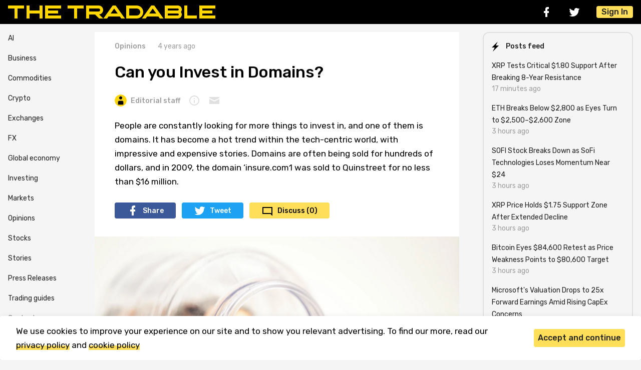

--- FILE ---
content_type: text/html; charset=UTF-8
request_url: https://thetradable.com/opinions/can-you-invest-in-domains
body_size: 8761
content:
<!doctype html>
<html lang="en">
<head>
            <script>(function(w,d,s,l,i){w[l]=w[l]||[];w[l].push({'gtm.start':
        new Date().getTime(),event:'gtm.js'});var f=d.getElementsByTagName(s)[0],
        j=d.createElement(s),dl=l!='dataLayer'?'&l='+l:'';j.async=true;j.src=
        'https://www.googletagmanager.com/gtm.js?id='+i+dl;f.parentNode.insertBefore(j,f);
        })(window,document,'script','dataLayer','GTM-PZZZWGB');</script>
    
    <meta charset="utf-8">
    <meta name="viewport" content="width=device-width, initial-scale=1">

    <!-- CSRF Token -->
    <meta name="csrf-token" content="ObVcRRmIhp8ZekFG5aeJG9of7DDOh5T69sZ1pUlW">
    <link rel="canonical" href="https://thetradable.com/opinions/can-you-invest-in-domains" />

    <title>Can you Invest in Domains?</title>
    <meta name="publication-media-verification"content="54fd4bf49b514564b7d12667dcce4361">
<meta name="coinzilla" content="2e5a961f2675e00782e6c452703c06e1" />
<meta name="bm-site-verification" content="98d8923acfba7f60d8ed749cb7054c1832b164dd">
<meta name="publication-media-verification"content="90bf7aba41854984a9a3cc8eab80cbf8">
    <meta name="description" content="People are constantly looking for more things to invest in, and one of them is domains. It has become a hot trend within the tech-centric world, with impressive and expensive stories. Domains are often being sold for hundreds of dollars, and in 2009, the domain ‘insure.com1 was sold to Quinstreet for no less than $16 million.">
    <meta name="viewport" content="width=device-width, initial-scale=1.0, maximum-scale=1.0, user-scalable=0">
    <link rel="apple-touch-icon" sizes="180x180" href="/img/favicon/apple-touch-icon.png">
    <link rel="icon" type="image/png" sizes="32x32" href="/img/favicon/favicon-32x32.png">
    <link rel="icon" type="image/png" sizes="16x16" href="/img/favicon/favicon-16x16.png">
    <link rel="manifest" href="/img/favicon/site.webmanifest">
    <link rel="mask-icon" href="/img/favicon/safari-pinned-tab.svg" color="#000000">
    <link rel="shortcut icon" href="/img/favicon/favicon.ico">
    <meta name="msapplication-TileColor" content="#000000">
    <meta name="msapplication-config" content="img/favicon/browserconfig.xml">
    <meta name="theme-color" content="#243557">
    
    <!--<link rel="amphtml" href="https://thetradable.com/opinions/can-you-invest-in-domains/amp"> -->
<meta property="og:type" content="article" />
<meta property="og:title" content="Can you Invest in Domains?" />
<meta property="og:description" content="People are constantly looking for more things to invest in, and one of them is domains. It has become a hot trend within the tech-centric world, with impressive and expensive stories. Domains are often being sold for hundreds of dollars, and in 2009, the domain ‘insure.com1 was sold to Quinstreet for no less than $16 million." />
<meta property="og:url" content="https://thetradable.com/opinions/can-you-invest-in-domains" />
<meta property="og:site_name" content="TheTradable.com" />
  <meta property="og:image" content="https://thetradable.com/image/1300/0/MbarSgIUv2RYuEQ6zHXCqTtU4JDb4hljGKZvP1b0.jpeg" />
<meta property="og:type" content="article" />
<meta property="article:publisher" content="https://www.facebook.com/thetradable" />
<meta property="article:published_time" content="2021-09-27 21:31:00" />

<meta name="twitter:card" content="summary_large_image" />
<meta name="twitter:site" content="@TheTradable" />
<meta name="twitter:title" content="Can you Invest in Domains?" />
<meta name="twitter:description" content="People are constantly looking for more things to invest in, and one of them is domains. It has become a hot trend within the tech-centric world, with impressive and expensive stories. Domains are often being sold for hundreds of dollars, and in 2009, the domain ‘insure.com1 was sold to Quinstreet for no less than $16 million." />

    <!-- Scripts -->
    <script>
        window.authcheck = ;
        window.admincheck =  0     </script>
    <script rel="preload" src="https://thetradable.com/js/vendor/jquery/jquery.min.js"></script>
    
    <script src="https://thetradable.com/js/main.js?v=23" defer></script>

    <!-- Fonts -->
    <link rel="dns-prefetch" href="//fonts.gstatic.com">
    <link href="https://fonts.googleapis.com/css2?family=Rubik:ital,wght@0,400;0,500;1,400&amp;display=swap" rel="stylesheet">

    <!-- Styles -->
    <link href="https://cdn.jsdelivr.net/npm/fancybox@3.0.1/dist/css/jquery.fancybox.min.css" rel="stylesheet">
    <link href="https://thetradable.com/css/app.css?v=23" rel="stylesheet">
    <link href="https://thetradable.com/js/vendor/lightbox2/css/lightbox.min.css" rel="stylesheet">
    <!-- <script async src="https://pagead2.googlesyndication.com/pagead/js/adsbygoogle.js?client=ca-pub-3909623223731514"
     crossorigin="anonymous"></script> -->
</head>
<body id="body">
            <noscript><iframe src="https://www.googletagmanager.com/ns.html?id=GTM-PZZZWGB"
        height="0" width="0" style="display:none;visibility:hidden"></iframe></noscript>
    
    <div class="header">
    <div class="container header__container">
        <div class="header__logo"><a class="header__logo-img--wrapper" href="/"><img class="header__logo-img" src="/img/icons/logo.svg" alt="logo"></a></div>
        <div class="header__panel">
            <div class="header__social social">
                <a class="social__link social__link-fb" href="https://www.facebook.com/thetradable" rel="nofollow" target="_blank"></a>
                <a class="social__link social__link-tw" href="https://twitter.com/TheTradable" rel="nofollow" target="_blank"></a>
            </div>
            
            
            <button class="btn btn--light btn--burger header__burger"></button>
                            <button class="btn btn--primary header__sign-in js-open-popup" data-popup="log_in">Sign In</button>
                    </div>
        <div class="header__sidebar">
            <div class="header__sidebar-social social">
                <a class="social__link social__link-fb" href="https://www.facebook.com/thetradable" rel="nofollow" target="_blank"></a>
                <a class="social__link social__link-tw" href="https://twitter.com/TheTradable" rel="nofollow" target="_blank"></a>
            </div>
            <div class="header__sidebar-menu">
                <ul class="list-reset">
                <li><a href="/business">Business</a></li>
                <li><a href="/commodities">Commodities</a></li>
                <li><a href="/crypto">Crypto</a></li>
                <li><a href="/exchanges">Exchanges</a></li>
                <li><a href="/fx">FX</a></li>
                <li><a href="/global-economy">Global economy</a></li>
                <li><a href="/investing">Investing</a></li>
                <li><a href="/markets">Markets</a></li>
                <li><a href="/opinions">Opinions</a></li>
                <li><a href="/stocks">Stocks</a></li>
                <li><a href="/stories">Stories</a></li>
                <li><a href="/press-releases">Press Releases</a></li>
                <li><a href="/guides">Trading guides</a></li>
                <li><a href="/p/contacts" style="color: gray;">Contacts</a></li>
                <li><a href="/p/about" style="color: gray;">About & Editorial</a></li>
                </ul>
            </div>
            <button class="btn btn--light btn--cross header__sidebar-cross"></button>
        </div>
        <div class="header__sidebar-cover"></div>
    </div>
</div>

    <div class="container">
        <div class="sidebar-container">
            <div class="sidebar__menu">
    <ul class="list-reset">
    <li><a href="/ai">AI</a></li>
    <li><a href="/business">Business</a></li>
    <li><a href="/commodities">Commodities</a></li>
    <li><a href="/crypto">Crypto</a></li>
    <li><a href="/exchanges">Exchanges</a></li>
    <li><a href="/fx">FX</a></li>
    <li><a href="/global-economy">Global economy</a></li>
    <li><a href="/investing">Investing</a></li>
    <li><a href="/markets">Markets</a></li>
    <li><a href="/opinions">Opinions</a></li>
    <li><a href="/stocks">Stocks</a></li>
    <li><a href="/stories">Stories</a></li>
    <li><a href="/press-releases">Press Releases</a></li>
    <li><a href="/guides">Trading guides</a></li>
    <!-- <li><a href="/igaming">iGaming</a></li> -->
    <!--
    <li><a href="https://thetradable.com/es" style="display: block; background-color: #ffeb3b; color: black; font-weight: bold; text-align: center; border-radius: 7px; padding: 3px;">Spanish version</a></li>
-->
    <li><a href="/p/contacts" style="color: gray;">Contacts</a></li>
    <li><a href="/p/about" style="color: gray;">About & Editorial</a></li>
    </ul>
</div><!-- END Sidebar Menu -->
            <div class="main-container">
                <div id="app">
<div class="article">

			
    
            
            
            
            
        <div class="article__info">
        <a class="stamp stamp--category" href="/opinions">Opinions</a>
        <div class="stamp">4 years ago</div>
    </div>
    <h1 class="article__title">Can you Invest in Domains?</h1>
    
    <div class="article__author-panel">
        <a class="stamp stamp--user" href="/u/thetradable-guest">
                            <img class="stamp--img" src="/image/24/24/sCLiUFGgL7EaOemSGXJs4rrqeSHnZ8wP1fr9QLEg.png" alt="Editorial staff">
                        Editorial staff
        </a>

        <button class="stamp stamp--tooltip">
            <div class="tooltip">
                <div class="tooltip__content">
                    <p class="tooltip__desc">The Tradable&#039;s authors come to spill important insights about markets and businesses onto the readers&#039; feed and keep them at the top of the trading game.</p>
                </div>
            </div>
        </button>

        <a class="stamp stamp--email" href="mailto:info@thetradable.com"></a>
    </div>
    <p class="article__lead">People are constantly looking for more things to invest in, and one of them is domains. It has become a hot trend within the tech-centric world, with impressive and expensive stories. Domains are often being sold for hundreds of dollars, and in 2009, the domain ‘insure.com1 was sold to Quinstreet for no less than $16 million.</p>
    <div class="article__share share hide-md-down">
        <a class="share__link share__link-fb" href="https://www.facebook.com/sharer/sharer.php?u=https://thetradable.com/opinions/can-you-invest-in-domains" target="_blank">Share</a>
        <a class="share__link share__link-tw" href="https://twitter.com/intent/tweet?text=&url=https://thetradable.com/opinions/can-you-invest-in-domains" target="_blank">Tweet</a>
        <a class="share__link share__link-comments" href="#comments">Discuss (0)</a>
    </div>
    <div class="article__share share share--small hide-md-up">
        <a class="share__link share__link-fb" href="https://www.facebook.com/sharer/sharer.php?u=https://thetradable.com/opinions/can-you-invest-in-domains" target="_blank"></a>
        <a class="share__link share__link-tw" href="https://twitter.com/intent/tweet?text=&url=https://thetradable.com/opinions/can-you-invest-in-domains" target="_blank"></a>
        <a class="share__link share__link-comments" href="#comments">Discuss (0)</a>
    </div>
        <a href="/image/1600/0/MbarSgIUv2RYuEQ6zHXCqTtU4JDb4hljGKZvP1b0.jpeg" data-lightbox="post-image">
        <div class="article__img-wrapper " data-lightbox="post-image">
            <img class="article__img"
             srcset="/image/320/0/MbarSgIUv2RYuEQ6zHXCqTtU4JDb4hljGKZvP1b0.jpeg 320w,
                     /image/480/0/MbarSgIUv2RYuEQ6zHXCqTtU4JDb4hljGKZvP1b0.jpeg 480w,
                     /image/1200/0/MbarSgIUv2RYuEQ6zHXCqTtU4JDb4hljGKZvP1b0.jpeg 800w"
             sizes="(max-width: 320px) 280px,
                    (max-width: 480px) 440px,
                    800px"
             src="/image/728/0/MbarSgIUv2RYuEQ6zHXCqTtU4JDb4hljGKZvP1b0.jpeg" alt="">
                    </div>
    </a>
        <div class="article__content">
                <div class="article__head">
    <div class="article__head-title">Contents</div>
    <ul>
                    <li>
                <a href="#What is a domain? ">What is a domain? </a>
            </li>
                    <li>
                <a href="#Building a portfolio">Building a portfolio</a>
            </li>
                    <li>
                <a href="#How do you buy it?">How do you buy it?</a>
            </li>
            </ul>
</div>

        <div class="editor-js-content"><div class="editor-js-block">
    <p>
        While you might not earn this much or be lucky enough to hold a domain like that, there are many, great possibilities when it comes to investing in domains. However, before any investment, it is important to make sure to gain enough knowledge about how it works. This will make it easier for you to make the right choices. Let’s take a dive into how you can invest in domains. 
    </p>
</div>
<div class="editor-js-block" id="What is a domain? ">
    <h2>
        What is a domain? 
    </h2>
</div>
<div class="editor-js-block">
    <p>
        First, let’s look at what a domain is. Currently, technology is very much present, and any business has a website to promote, sell or inform potential customers. It is the domains that name these websites, and companies pay to have their name online. The price of a domain name varies, for example, if it is a top-level domain or not. Domains can be found and bought online, and companies can either come up with their own, or use tools online to find good domains, <a href="https://domainify.com/" target="_blank">like Domainify.com</a>. 
    </p>
</div>
<div class="editor-js-block">
    <div class="editor-js-image ">
        <img class="lazy small-img" data-bigsrc="/uploads/61522a90a418cjorPEP59bc7YfoZN0bwHfPJxzQ_A-fztvn0gMjYHoK0pHxl5nD9mGxWcJjVMQLgOpxre5YbmsiQ6mzpHIM5yTVEkG6uI_xMynzHoZyioNwEKKThxKmguNzNO3NOXB4qeKksT0Pw=s0"
        srcset="/image/320/0/61522a90a418cjorPEP59bc7YfoZN0bwHfPJxzQ_A-fztvn0gMjYHoK0pHxl5nD9mGxWcJjVMQLgOpxre5YbmsiQ6mzpHIM5yTVEkG6uI_xMynzHoZyioNwEKKThxKmguNzNO3NOXB4qeKksT0Pw=s0 320w,
                 /image/480/0/61522a90a418cjorPEP59bc7YfoZN0bwHfPJxzQ_A-fztvn0gMjYHoK0pHxl5nD9mGxWcJjVMQLgOpxre5YbmsiQ6mzpHIM5yTVEkG6uI_xMynzHoZyioNwEKKThxKmguNzNO3NOXB4qeKksT0Pw=s0 480w,
                 /image/800/0/61522a90a418cjorPEP59bc7YfoZN0bwHfPJxzQ_A-fztvn0gMjYHoK0pHxl5nD9mGxWcJjVMQLgOpxre5YbmsiQ6mzpHIM5yTVEkG6uI_xMynzHoZyioNwEKKThxKmguNzNO3NOXB4qeKksT0Pw=s0 800w"
         sizes="(max-width: 320px) 280px,
                (max-width: 480px) 440px,
                800px"
        src="/image/800/0/61522a90a418cjorPEP59bc7YfoZN0bwHfPJxzQ_A-fztvn0gMjYHoK0pHxl5nD9mGxWcJjVMQLgOpxre5YbmsiQ6mzpHIM5yTVEkG6uI_xMynzHoZyioNwEKKThxKmguNzNO3NOXB4qeKksT0Pw=s0" alt="Image source: provided by the author">
                    <caption>Image source: provided by the author</caption>
            </div>
</div>
<div class="editor-js-block" id="Building a portfolio">
    <h2>
        Building a portfolio
    </h2>
</div>
<div class="editor-js-block">
    <p>
        Your domain portfolio is where you hold all the domains you have bought. It is key to have a different portfolio with names from many different categories. This will give you a better chance when it comes to selling them again, and you are sure to find someone that will buy your domain eventually. When it comes to an investment portfolio, it is nice to have investments in several categories. You often hear about <a href="https://thetradable.com/investing/top-pot-stocks-2020-to-be-added-to-a-watchlist" target="_blank">stocks you need in your portfolio</a>, but what are some domains you should have?
    </p>
</div>
<div class="editor-js-block">
    <p>
        First, it is nice to have some generic names. It can be words that describe a product or service or even an up-and-coming new product. Make sure to be aware of copyright and trademark laws. Furthermore, geographic names can be the way to go. This will for example be locations that can be sold to web developers who are looking to build community portals. If you are looking for an easy way to sell domains, then generic business names might be the route to take. Try to find names for dentists, doctors, or real estate agents for example. Last, but not least, you can try for some time-stamped name, for an event or happening in the future, for example, 2022worldcup.com. 
    </p>
</div>
<div class="editor-js-block" id="How do you buy it?">
    <h2>
        How do you buy it?
    </h2>
</div>
<div class="editor-js-block">
    <p>
        If you are looking to <a href="https://www.forbes.com/sites/forbestechcouncil/2021/06/10/how-to-buy-a-domain-name-for-your-website/?sh=b73e4bc48196" rel="noreferrer noopener nofollow" target="_blank">buy a domain for your business</a>, or simply to sell to someone in the future, then it can all be done online. There are several sites to buy from, where you type in a domain, get a price, and buy it, all in the same place. Now, other people that want your domain can contact you, and discuss a price for the given name. 


    </p>
</div>
</div>
            </div>

    
    <div class="article__panel" id="tags">
        <div class="btn--block">
                            <a class="btn btn--light btn--tags" href="/tag/investing">#Investing</a>
            
        </div>
        <div class="article__panel-row">
            <div class="article__share share share--small">
                <a class="share__link share__link-fb" href="https://www.facebook.com/sharer/sharer.php?u=https://thetradable.com/opinions/can-you-invest-in-domains" target="_blank"></a>
                <a class="share__link share__link-tw" href="https://twitter.com/intent/tweet?text=&url=https://thetradable.com/opinions/can-you-invest-in-domains" target="_blank"></a>
            </div>
            <post-rating post-id="1442" default-rating="0"></post-rating>
        </div>
    </div>
    <div class="article__author" id="author">
        <div class="article__author-panel">

            <a class="stamp stamp--user stamp--user-medium" href="/u/thetradable-guest">
                                    <img class="stamp--img" src="/image/40/40/sCLiUFGgL7EaOemSGXJs4rrqeSHnZ8wP1fr9QLEg.png" alt="Editorial staff">
                                Editorial staff
            </a>
                            <a class="stamp" rel="nofollow" href="mailto:info@thetradable.com">E-mail</a>
                                            </div>

        <p>The Tradable&#039;s authors come to spill important insights about markets and businesses onto the readers&#039; feed and keep them at the top of the trading game.</p>

    </div>
</div>

<!--
<div id="comments">
<comments post-id="1442" is-auth=""></comments>
</div>
-->
</div>

<div class="article__rec-news"><!-- START Small News -->
                    <div class="news-small">
            <div class="news-small__info">
                <div class="stamp--row">
                    <a class="stamp stamp--category stamp--ruby" href="/crypto">Crypto</a>
                    <div class="stamp">30 Jan 2026, 12:01 PM</div>
                </div>
                <a class="news-small__title"  href="/crypto/xrp-tests-critical-180-support-after-breaking-8year-resistance--ms" >XRP Tests Critical $1.80 Support After Breaking 8-Year Resistance</a>
                <div class="news-small__desc"><a class="news__desc-link" href="/crypto/xrp-tests-critical-180-support-after-breaking-8year-resistance--ms">XRP hovers near $1.90 following a breakout from eight-year descending resistance, but weakening momentum has traders watching the $1.80 support level closely.</a></div>
                
            </div>
                            <a class="news-small__img-wrapper"  href="/crypto/xrp-tests-critical-180-support-after-breaking-8year-resistance--ms" >
                                            <img class="news-small__img lazy" src="/image/140/0/jZxtAaVB2ehE9UoXlmK2z8Nq6fSKfYx0cG7vRylP.jpg" alt="">
                                    </a>
                    </div><!-- END Small News -->
                    <div class="news-small">
            <div class="news-small__info">
                <div class="stamp--row">
                    <a class="stamp stamp--category stamp--ruby" href="/opinions">Opinions</a>
                    <div class="stamp">30 Jan 2026, 12:01 PM</div>
                </div>
                <a class="news-small__title"  href="/opinions/conversational-b2b-marketing-landing-enterprise-clients" >Conversational B2B marketing: Landing enterprise clients</a>
                <div class="news-small__desc"><a class="news__desc-link" href="/opinions/conversational-b2b-marketing-landing-enterprise-clients">Unlock the power of conversational B2B marketing to land enterprise clients. Learn strategies for building relationships and closing high-value deals.</a></div>
                
            </div>
                            <a class="news-small__img-wrapper"  href="/opinions/conversational-b2b-marketing-landing-enterprise-clients" >
                                            <img class="news-small__img lazy" src="/image/140/0/7w1AlhNe2vh8ulIEJmsIA5jtMZvAWARlmPTvxnrp.jpg" alt="image source: provided  by the author">
                                    </a>
                    </div><!-- END Small News -->
                    <div class="news-small">
            <div class="news-small__info">
                <div class="stamp--row">
                    <a class="stamp stamp--category stamp--ruby" href="/opinions">Opinions</a>
                    <div class="stamp">30 Jan 2026, 11:01 AM</div>
                </div>
                <a class="news-small__title"  href="/opinions/how-goalbased-sip-calculators-simplify-financial-planning" >How Goal-Based SIP Calculators Simplify Financial Planning</a>
                <div class="news-small__desc"><a class="news__desc-link" href="/opinions/how-goalbased-sip-calculators-simplify-financial-planning"></a></div>
                
            </div>
                            <a class="news-small__img-wrapper"  href="/opinions/how-goalbased-sip-calculators-simplify-financial-planning" >
                                            <img class="news-small__img lazy" src="/image/140/0/a6gh34rqhRISl7FpRKpWGnAYbbOCp3Bmht2ZatWB.jpg" alt="image source: unsplash.com">
                                    </a>
                    </div><!-- END Small News -->
    </div><!-- END Featured Articles--><div id="overlayContent">
    <img id="imgBig" src="" style="width: 80%">
</div>
<script>
    jQuery(document).ready(function($) {
        $.getScript("/js/app.js");
        $(".small-img").click(function() {
            $("#imgBig").attr("src", $(this).data('bigsrc'));
            $(".overlay").addClass('active');
            $("#overlayContent").show();
        });

        $("#imgBig").click(function() {
            $("#imgBig").attr("src", "");
            $(".overlay").removeClass('active');
            $("#overlayContent").hide();
        });
    });
</script>
<script type="application/ld+json">{"@context":"https:\/\/schema.org","@graph":[{"@type":"Organization","name":"TheTradable.com","url":"https:\/\/thetradable.com","logo":{"@type":"ImageObject","inLanguage":"en-US","url":"https:\/\/thetradable.com\/img\/thetradable-micro-logo.png","width":600,"height":60,"caption":"TheTradable.com","@id":"https:\/\/thetradable.com#logo"},"image":{"@type":"ImageObject","@id":"https:\/\/thetradable.com#logo"},"@id":"https:\/\/thetradable.com#organization"},{"@type":"WebSite","url":"https:\/\/thetradable.com","name":"Tradable","inLanguage":"en-US","description":"Some site description","publisher":{"@type":"Organization","@id":"https:\/\/thetradable.com#organization"},"@id":"https:\/\/thetradable.com#website"},{"@type":"ImageObject","inLanguage":"en-US","url":"https:\/\/thetradable.com\/uploads\/MbarSgIUv2RYuEQ6zHXCqTtU4JDb4hljGKZvP1b0.jpeg","@id":"https:\/\/thetradable.com\/opinions\/can-you-invest-in-domains#primaryimage"},{"@type":"WebPage","url":"https:\/\/thetradable.com\/opinions\/can-you-invest-in-domains","name":"Can you Invest in Domains?","inLanguage":"en-US","isPartOf":{"@type":"WebSite","@id":"https:\/\/thetradable.com#website"},"primaryImageOfPage":{"@type":"ImageObject","@id":"https:\/\/thetradable.com\/opinions\/can-you-invest-in-domains#primaryimage"},"datePublished":"2021-09-27T21:31:00+01:00","dateModified":"2025-02-22T14:21:13+00:00","description":"People are constantly looking for more things to invest in, and one of them is domains. It has become a hot trend within the tech-centric world, with impressive and expensive stories. Domains are often being sold for hundreds of dollars, and in 2009, the domain ‘insure.com1 was sold to Quinstreet for no less than $16 million.","potentialAction":{"@type":"ReadAction","target":["https:\/\/thetradable.com\/opinions\/can-you-invest-in-domains"]},"@id":"https:\/\/thetradable.com\/opinions\/can-you-invest-in-domains#webpage"},{"@type":"BlogPosting","isPartOf":{"@type":"WebPage","@id":"https:\/\/thetradable.com#webpage"},"headline":"Can you Invest in Domains?...","datePublished":"2021-09-27T21:31:00+01:00","dateModified":"2025-02-22T14:21:13+00:00","mainEntityOfPage":{"@type":"WebPage","@id":"https:\/\/thetradable.com#webpage"},"publisher":{"@type":"Organization","@id":"https:\/\/thetradable.com#organization"},"image":{"@type":"ImageObject","@id":"https:\/\/thetradable.com\/opinions\/can-you-invest-in-domains#primaryimage"},"keywords":"Investing","articleSection":"Opinions","editor":{"@type":"Person","name":"Editorial staff","description":"The Tradable's authors come to spill important insights about markets and businesses onto the readers' feed and keep them at the top of the trading game.","image":{"@type":"ImageObject","url":"https:\/\/thetradable.com\/uploads\/sCLiUFGgL7EaOemSGXJs4rrqeSHnZ8wP1fr9QLEg.png","width":96,"height":96}},"author":{"@type":"Person","name":"Editorial staff","description":"The Tradable's authors come to spill important insights about markets and businesses onto the readers' feed and keep them at the top of the trading game.","image":{"@type":"ImageObject","url":"https:\/\/thetradable.com\/uploads\/sCLiUFGgL7EaOemSGXJs4rrqeSHnZ8wP1fr9QLEg.png","width":96,"height":96}},"copyrightYear":2026,"copyrightHolder":{"@type":"Organization","@id":"https:\/\/thetradable.com#organization"},"@id":"https:\/\/thetradable.com\/opinions\/can-you-invest-in-domains#article"}]}</script>
            </div>
            <!--pre-test-->
            <div class="sidebar">




  <div class="sidebar__card">

    <div class="sidebar__card-header">
      <div class="sidebar__card-title sidebar__card-title--lightning">Posts feed</div>
    </div>
    <div class="sidebar__card-body">

              
                    
        
        <div class="sidebar__story"><a class="sidebar__story-link" href="/crypto/xrp-tests-critical-180-support-after-breaking-8year-resistance--ms" >XRP Tests Critical $1.80 Support After Breaking 8-Year Resistance</a>
          <div class="stamp--row">
            <div class="stamp">17 minutes ago</div>
          </div>
        </div>
        

              
        
        <div class="sidebar__story"><a class="sidebar__story-link" href="/crypto/eth-breaks-below-2800-as-eyes-turn-to-25002600-zone--a" >ETH Breaks Below $2,800 as Eyes Turn to $2,500–$2,600 Zone</a>
          <div class="stamp--row">
            <div class="stamp">3 hours ago</div>
          </div>
        </div>
        

              
        
        <div class="sidebar__story"><a class="sidebar__story-link" href="/stocks/sofi-stock-breaks-down-as-sofi-technologies-loses-momentum-near-24--a" >SOFI Stock Breaks Down as SoFi Technologies Loses Momentum Near $24</a>
          <div class="stamp--row">
            <div class="stamp">3 hours ago</div>
          </div>
        </div>
        

              
        
        <div class="sidebar__story"><a class="sidebar__story-link" href="/crypto/xrp-price-holds-175-support-zone-after-extended-decline--a" >XRP Price Holds $1.75 Support Zone After Extended Decline</a>
          <div class="stamp--row">
            <div class="stamp">3 hours ago</div>
          </div>
        </div>
        

              
        
        <div class="sidebar__story"><a class="sidebar__story-link" href="/crypto/bitcoin-eyes-84600-retest-as-price-weakness-points-to-80600-target--a" >Bitcoin Eyes $84,600 Retest as Price Weakness Points to $80,600 Target</a>
          <div class="stamp--row">
            <div class="stamp">3 hours ago</div>
          </div>
        </div>
        

              
        
        <div class="sidebar__story"><a class="sidebar__story-link" href="/stocks/microsofts-valuation-drops-to-25x-forward-earnings-amid-rising-capex-concerns--a" >Microsoft&#039;s Valuation Drops to 25x Forward Earnings Amid Rising CapEx Concerns</a>
          <div class="stamp--row">
            <div class="stamp">4 hours ago</div>
          </div>
        </div>
        

              
        
        <div class="sidebar__story"><a class="sidebar__story-link" href="/stocks/asts-stock-rallies-as-spacemobile-momentum-pushes-price-toward-122--a" >ASTS Stock Rallies as SpaceMobile Momentum Pushes Price Toward $122</a>
          <div class="stamp--row">
            <div class="stamp">4 hours ago</div>
          </div>
        </div>
        

              
        
        <div class="sidebar__story"><a class="sidebar__story-link" href="/crypto/hype-price-holds-2731-support-zone-as-wave-4-forms-local-top--a" >HYPE Price Holds $27-$31 Support Zone as Wave (4) Forms Local Top</a>
          <div class="stamp--row">
            <div class="stamp">4 hours ago</div>
          </div>
        </div>
        

              
        
        <div class="sidebar__story"><a class="sidebar__story-link" href="/commodities/gold-retreats-to-5120-as-dollar-gains-strength-safe-haven-appeal-remains-intact--a" >Gold Retreats to $5,120 as Dollar Gains Strength, Safe Haven Appeal Remains Intact</a>
          <div class="stamp--row">
            <div class="stamp">4 hours ago</div>
          </div>
        </div>
        

              
        
        <div class="sidebar__story"><a class="sidebar__story-link" href="/crypto/doge-price-drops-108-after-ichimoku-resistance-rejection-at-0129--a" >DOGE Price Drops 10.8% After Ichimoku Resistance Rejection at $0.129</a>
          <div class="stamp--row">
            <div class="stamp">4 hours ago</div>
          </div>
        </div>
        

          </div>
    <div class="sidebar__card-footer"></div>
  </div>
  <div class="sidebar__card">
    <a class="sidebar__card-header" href="https://twitter.com/TheTradable" rel="nofollow" target="_blank">
      <div class="icons icons--tw"></div>
      <div class="sidebar__card-title">Follow us on Twitter</div>
    </a>
  </div> 


</div><!-- END Aside -->         </div>
    </div>

    <div class="footer">
  <div class="footer__container container">
    <div class="footer__row">
      <div class="footer__logo-wrapper"><img class="footer__logo" src="/img/icons/logo-footer.svg" alt="logo"></div>
      <div class="footer__social social social--bg">
        <a class="social__link social__link-rs" href="http://thetradable.com/posts_rss"></a>
        <a class="social__link social__link-fb" href="https://www.facebook.com/thetradable" rel="nofollow" target="_blank"></a>
        <a class="social__link social__link-tw" href="https://twitter.com/TheTradable" rel="nofollow" target="_blank"></a>
      </div>
    </div>
    <nav class="footer__menu">

      <ul class="list-reset">
          <li><a href="/p/terms">Terms and Conditions</a></li>
          <li><a href="/p/privacy-policy">Privacy Policy</a></li>
          <li><a href="/p/contacts">Contact Us</a></li>
          <li><a href="/p/advertise">Advertise with Us</a></li>
          <li><a href="/p/cookie-policy">Cookie Policy</a></li>
          <li><a href="/p/about">About &amp; Editorial</a></li>
      </ul>
    </nav>
    <div class="footer__copyright">
      <p>Disclaimer: TheTradable content is for informational purposes only. The website does not provide any financial advisory. We do not encourage trading any assets. Any trading activity should be done at a user’s own risk. We encourage all users to rely solely on their own due diligence when making any financial decisions.</p>

      <p>TheTradable is a Financial News Website, focusing on the global Tradables Market. TheTradable is based in Tbilisi (0179, Georgia, Tbilisi City, Vake District, 49 Besarion Zhghenti Street, VAT 305786600).</p>
      
      <p>&copy; 2020-2025 thetradable.com</p>
    </div>
  </div>
</div>
    <script>
        window.lazyLoadOptions = {
            elements_selector: ".lazy",
            threshold: '408'
        };
    </script>
    <div class="notice notice__cookies">
    <div class="container">
        <div class="notice__row">
            <p class="notice__desc">We use cookies to improve your experience on our site and to show you relevant advertising. To find our more, read our <a href="/p/privacy-policy">privacy policy</a> and <a href="/p/cookie-policy">cookie policy</a></p>
            <div class="btn--block">
                <button class="btn btn--primary notice__cookies-hide">Accept and continue</button>
            </div>
        </div>
    </div>
</div>
    <div class="popup" id="log_in" data-popup="log_in">
    <div class="popup__wrapper popup__login">
        <button class="popup__close btn btn--light btn--cross" data-close-popup></button>
        <div class="popup__login-title">Log in to The Tradable</div>
        <div class="popup__login-content">
            <a class="popup__login-social" href="/auth/google">Google <div class="icons icons--google"></div></a>
            
            <a class="popup__login-social" href="/auth/facebook">Facebook <div class="icons icons--fb"></div></a>
        </div>
        <div class="popup__login-desc">
            By authorizing, you accept the <a href="/p/terms"> Terms </a> and <a href="/p/privacy-policy"> Policies </a>
        </div>
    </div>
</div>    <style>
        .news__img {
            width: 100%;
        }

        #overlayContent{
            position: fixed;
            width: 960px;
            top: 50px;
            text-align: center;
            display: none;
            overflow: hidden;
            z-index: 900;
            max-height: 90%;
            left: 50%;
            transform: translate(-50%, 0);
        }

        #contentGallery{
            margin: 0px auto;
        }

        #imgBig, .small-img{
            cursor: pointer;
        }

        .pre-formatted {
            white-space: pre;
        }
    </style>
    <script async src="https://cdn.jsdelivr.net/npm/vanilla-lazyload@16.1.0/dist/lazyload.min.js"></script>
    <script async src="https://thetradable.com/js/vendor/lightbox2/js/lightbox.min.js"></script>
    <div class="overlay js-overlay-popup"></div>
</body>
</html>


--- FILE ---
content_type: image/svg+xml
request_url: https://thetradable.com/img/icons/burger.svg
body_size: 152
content:
<svg width="24" height="24" viewBox="0 0 24 24" fill="#fff" xmlns="http://www.w3.org/2000/svg">
<rect y="7" width="24" height="3"/>
<rect x="8" y="15" width="16" height="3"/>
</svg>


--- FILE ---
content_type: image/svg+xml
request_url: https://thetradable.com/img/icons/stamp--email.svg
body_size: 170
content:
<svg width="24" height="24" viewBox="0 0 24 24" fill="#E0E0E0" xmlns="http://www.w3.org/2000/svg">
<path d="M22 5H2V7L12 12L22 7V5Z"/>
<path d="M22 9L12 14L2 9V19H22V9Z"/>
</svg>


--- FILE ---
content_type: image/svg+xml
request_url: https://thetradable.com/img/icons/logo-footer.svg
body_size: 781
content:
<svg width="828" height="53" viewBox="0 0 828 53" fill="none" xmlns="http://www.w3.org/2000/svg">
<path fill-rule="evenodd" clip-rule="evenodd" d="M362 3.8147e-06C371.941 0 380 8.05887 380 18C380 27.1497 373.173 34.705 364.335 35.8499L380.485 52H363.515L347.515 36L324 36V52H312V0L362 3.8147e-06ZM362 24C365.314 24 368 21.3137 368 18C368 14.6863 365.314 12 362 12L324 12V24L362 24Z" fill="#BDBDBD"/>
<path fill-rule="evenodd" clip-rule="evenodd" d="M452.341 52L446.627 44H401.374L395.659 52H380.912L418.055 0H429.945L467.088 52H452.341ZM438.055 32L424 12.3228L409.945 32H438.055Z" fill="#BDBDBD"/>
<path fill-rule="evenodd" clip-rule="evenodd" d="M472 52C485.598 52.3316 501.48 52 514.014 52C528.367 51.9923 540 40.3547 540 26C540 11.6406 528.359 0 514 0H472V52ZM528 26C528 33.732 521.732 40 514 40L484 40V12L514 12C521.732 12 528 18.268 528 26Z" fill="#BDBDBD"/>
<path fill-rule="evenodd" clip-rule="evenodd" d="M549.659 52H534.912L572.055 0H583.945L621.088 52H606.341L600.627 44H555.374L549.659 52ZM578 12.3228L563.945 32H592.055L578 12.3228Z" fill="#BDBDBD"/>
<path fill-rule="evenodd" clip-rule="evenodd" d="M626 52H678C686.837 52 694 44.8366 694 36C694 32.2162 692.687 28.7392 690.491 26C692.687 23.2608 694 19.7838 694 16C694 7.16344 686.837 0 678 0H626V52ZM678 32H638V40H678C680.209 40 682 38.2091 682 36C682 33.7909 680.209 32 678 32ZM678 20H638V12H678C680.209 12 682 13.7909 682 16C682 18.2091 680.209 20 678 20Z" fill="#BDBDBD"/>
<path d="M704 52H754V40H716V9.53674e-07L704 0V52Z" fill="#BDBDBD"/>
<path d="M764 52H828V40H776V32H816V20H776V12H828V0H764V52Z" fill="#BDBDBD"/>
<path d="M264 12H238V0H302V12H276V52H264V12Z" fill="#BDBDBD"/>
<path d="M0 12H26L26 52H38L38 12H64V0H0V12Z" fill="#BDBDBD"/>
<path d="M86 32H126V52H138V0H126V20H86V0H74V52H86V32Z" fill="#BDBDBD"/>
<path d="M200 32H160V40H212V52H148V0H212V12H160V20H200V32Z" fill="#BDBDBD"/>
</svg>
